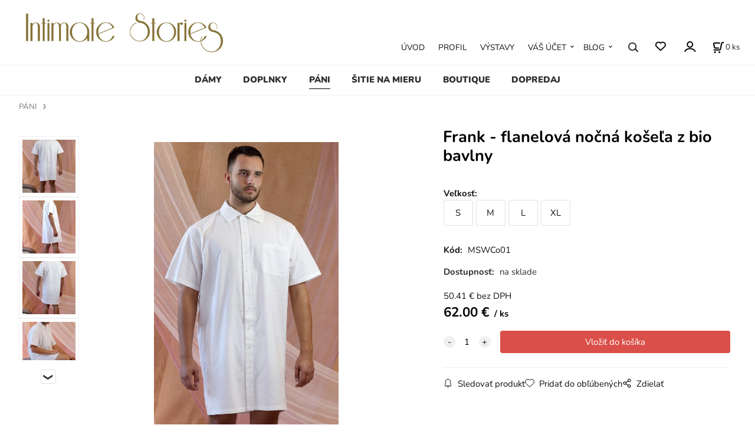

--- FILE ---
content_type: text/html; charset=UTF-8
request_url: https://intimatestories.sk/frank-flanelova-nocna-kosela-z-bio-bavlny/p665974?
body_size: 8835
content:
<!DOCTYPE html>
<html lang="sk">
<head>
  <meta charset="utf-8">
  <title>Frank - flanelová nočná košeľa z bio bavlny | intimatestories.sk</title>
  <meta content="width=device-width,initial-scale=1.0" name="viewport">
  <link rel="preload" href="/template/eshop/scripts_clean1/main.min.css?t=2" as="style">
  <link rel="preconnect" href="https://fonts.googleapis.com">
  <link rel="preconnect" href="https://fonts.gstatic.com" crossorigin>
  <link rel="stylesheet" href="/eshop/scripts/ce_cms.min.css?t=4">
  <link rel="stylesheet" href="/eshop/scripts/ce/controls.min.css?t=3">
  <link rel="stylesheet" href="/template/eshop/scripts_clean1/main.min.css?t=3">
  <link rel="stylesheet" href="/template/eshop/scripts_clean1/clickeshopmenu/menu.min.css?t=1" >
   <style> .tag_color19{ background-color:#0da088; color:#ffffff; } .tag_color17{ background-color:#1bbb2e; color:#ffffff; } .tag_color7{ background-color:#e70d82; color:#ffffff; } .tag_color28{ background-color:#f25602; color:#ffffff; } .tag_color22{ background-color:#0873b5; color:#ffffff; } .tag_color15{ background-color:#439d5a; color:#fcfcfc; } .tag_color20{ background-color:#0da088; color:#ffffff; } .tag_color30{ background-color:#0da088; color:#ffffff; } .tag_color5{ background-color:#439d5a; color:#ffffff; } .tag_color13{ background-color:#db7bae; color:#0d0d0d; } .tag_color2{ background-color:#e70d82; color:#ffffff; } .tag_color3{ background-color:#c49d07; color:#ffffff; } .tag_color11{ background-color:#67379d; color:#ffffff; } .tag_color9{ background-color:#67379d; color:#ffffff; } .tag_color26{ background-color:#0873b5; color:#ffffff; } .tag_color24{ background-color:#0873b5; color:#ffffff; } .tag_color1{ background-color:#e70d82; color:#ffffff; }</style>
<meta name="description" content="Košeľa z bio bavlny - klasický límec, predné zapínanie na gombíky, krátky rukáv, predné vrecko.  ,  Materiály:  100% organická bavlna - flanel.,  Inštrukcie na údržbu: Doporučujeme pranie na 30°C.,  Farba: biela.," >
<meta name="keywords" content="PÁNI | Frank - flanelová nočná košeľa z bio bavlny" >
<meta property="og:type" content="product" >
<meta property="og:title" content="Frank - flanelová nočná košeľa z bio bavlny | PÁNI">
<link rel="canonical" href="https://intimatestories.sk/frank-flanelova-nocna-kosela-z-bio-bavlny/p665974">
<meta name="robots" content="index,follow">
<meta property="og:description" content="Košeľa z bio bavlny - klasický límec, predné zapínanie na gombíky, krátky rukáv, predné vrecko.  ,  Materiály:  100% organická bavlna - flanel.,  Inštrukcie na údržbu: Doporučujeme pranie na 30°C.,  Farba: biela.,">
<meta property="og:image" content="https://intimatestories.sk/images_upd/products/4/bf47p8jw609n.jpg">
<script>window.dataLayer = window.dataLayer || []; window.dataLayer.push({"event": "view_item","ecommerce": { "items": [{ "item_id":"MSWCo01", "item_name":"Frank - flanelová nočná košeľa z bio bavlny", "id":665974,"price":62.00,"currency":"EUR","category":"PÁNI"}]} });</script>
<script type="application/ld+json"> {"@context": "https://schema.org/","@type": "Product","name": "Frank - flanelová nočná košeľa z bio bavlny","productID": "665974","image": "https://intimatestories.sk/images_upd/products/4/bf47p8jw609n.jpg","sku": "MSWCo01","description": "Košeľa z bio bavlny - klasický límec, predné zapínanie na gombíky, krátky rukáv, predné vrecko.  ,  Materiály:  100% organická bavlna - flanel.,  Inštrukcie na údržbu: Doporučujeme pranie na 30°C.,  Farba: biela.,","url": "https://intimatestories.sk/frank-flanelova-nocna-kosela-z-bio-bavlny/p665974","category": "PÁNI", "offers": {"@type": "Offer","url": "https://intimatestories.sk/frank-flanelova-nocna-kosela-z-bio-bavlny/p665974","priceCurrency": "EUR","price": "62.00"}} </script>
<!-- Google tag (gtag.js) -->
<script async src="https://www.googletagmanager.com/gtag/js?id=G-1K76FE052M"></script>
<script>
  window.dataLayer = window.dataLayer || [];
  function gtag(){dataLayer.push(arguments);}
  gtag('js', new Date());

  gtag('config', 'G-1K76FE052M');
</script></head>
<body class="bodyClass page-panel-hide" id="page_product_detail_out" >
<div class="wrapper">
<header class="header">
  <div id="pageHeaderContent" class="editContent"><p><a href="/"><img style="margin-left: 2.5%; max-width: 40%;" src="/storage/template1/logo1.jpg" width="357" height="80"></a></p></div>
</header>
<nav class="mainPanel">
  <span id="responsive_menu_main_trg" class="responsive_menu_main_trg"></span>
  <nav id="eshopCategory" class="eshopCategory ce_category"><ul id="l1" class="sitemap"><li id="l1018"><a href="/damy/c1018">DÁMY</a><ul><li id="l11"><a href="/damy/kolekcia-jesen/zima/c11">KOLEKCIA JESEŇ/ZIMA</a></li><li id="l12"><a href="/damy/cierna-kolekcia/c12">ČIERNA KOLEKCIA</a></li><li id="l7"><a href="/damy/spolocenska-kolekcia/c7">SPOLOČENSKÁ KOLEKCIA</a><ul><li id="l21"><a href="/damy/spolocenska-kolekcia/alice-saty/c21">Alice šaty</a></li><li id="l22"><a href="/damy/spolocenska-kolekcia/alice-cipkovy-kabatik/c22">Alice čipkový kabátik</a></li><li id="l29"><a href="/damy/spolocenska-kolekcia/allison/c29">Allison</a></li><li id="l56"><a href="/damy/spolocenska-kolekcia/amanda/c56">Amanda</a></li><li id="l63"><a href="/damy/spolocenska-kolekcia/astrid/c63">Astrid</a></li><li id="l54"><a href="/damy/spolocenska-kolekcia/brigitte/c54">Brigitte</a></li><li id="l60"><a href="/damy/spolocenska-kolekcia/brigitte-bezove/c60">Brigitte béžové</a></li><li id="l65"><a href="/damy/spolocenska-kolekcia/cassandra/c65">Cassandra</a></li><li id="l66"><a href="/damy/spolocenska-kolekcia/chelsea/c66">Chelsea</a></li><li id="l67"><a href="/damy/spolocenska-kolekcia/chloe/c67">Chloe</a></li><li id="l30"><a href="/damy/spolocenska-kolekcia/faith/c30">Faith</a></li><li id="l27"><a href="/damy/spolocenska-kolekcia/felicity/c27">Felicity</a></li><li id="l24"><a href="/damy/spolocenska-kolekcia/delilah/c24">Delilah</a></li><li id="l64"><a href="/damy/spolocenska-kolekcia/gemma/c64">Gemma</a></li><li id="l69"><a href="/damy/spolocenska-kolekcia/gloria/c69">Gloria</a></li><li id="l70"><a href="/damy/spolocenska-kolekcia/grace/c70">Grace</a></li><li id="l57"><a href="/damy/spolocenska-kolekcia/harper/c57">Harper</a></li><li id="l68"><a href="/damy/spolocenska-kolekcia/jade/c68">Jade</a></li><li id="l53"><a href="/damy/spolocenska-kolekcia/linda/c53">Linda</a></li><li id="l20"><a href="/damy/spolocenska-kolekcia/matilde/c20">Matilde</a></li><li id="l55"><a href="/damy/spolocenska-kolekcia/miranda-v-petrolejovej-farbe/c55">Miranda v petrolejovej farbe</a></li><li id="l61"><a href="/damy/spolocenska-kolekcia/miranda-vo-vinovej-farbe/c61">Miranda vo vínovej farbe</a></li><li id="l26"><a href="/damy/spolocenska-kolekcia/olivia/c26">Olivia</a></li><li id="l62"><a href="/damy/spolocenska-kolekcia/rachel/c62">Rachel</a></li><li id="l32"><a href="/damy/spolocenska-kolekcia/tiffany-v-modrej-farbe/c32">Tiffany v modrej farbe</a></li><li id="l28"><a href="/damy/spolocenska-kolekcia/zoe/c28">Zoe</a></li><li id="l19"><a href="/damy/spolocenska-kolekcia/wendy-v-zelenej-farbe/c19">Wendy v zelenej farbe</a></li></ul></li><li id="l34"><a href="/damy/svadobna-kolekcia/c34">SVADOBNÁ KOLEKCIA</a><ul><li id="l35"><a href="/damy/svadobna-kolekcia/michelle/c35">Michelle</a></li><li id="l36"><a href="/damy/svadobna-kolekcia/hodvabna-pelerina/c36">Hodvábna pelerína</a></li><li id="l37"><a href="/damy/svadobna-kolekcia/gillian/c37">Gillian</a></li><li id="l38"><a href="/damy/svadobna-kolekcia/heather/c38">Heather</a></li><li id="l39"><a href="/damy/svadobna-kolekcia/heather-pelerina/c39">Heather pelerína</a></li><li id="l40"><a href="/damy/svadobna-kolekcia/pavucinkova-pelerina/c40">Pavučinková pelerína</a></li><li id="l41"><a href="/damy/svadobna-kolekcia/miranda/c41">Miranda</a></li><li id="l42"><a href="/damy/svadobna-kolekcia/joslin/c42">Joslin</a></li><li id="l44"><a href="/damy/svadobna-kolekcia/olivia/c44">Olivia</a></li><li id="l43"><a href="/damy/svadobna-kolekcia/louise/c43">Louise</a></li><li id="l45"><a href="/damy/svadobna-kolekcia/tylova-pelerina/c45">Tylová pelerína</a></li><li id="l46"><a href="/damy/svadobna-kolekcia/vivienne/c46">Vivienne</a></li><li id="l47"><a href="/damy/svadobna-kolekcia/florence/c47">Florence</a></li><li id="l48"><a href="/damy/svadobna-kolekcia/valentina/c48">Valentina</a></li><li id="l49"><a href="/damy/svadobna-kolekcia/barbara/c49">Barbara</a></li><li id="l50"><a href="/damy/svadobna-kolekcia/ellis/c50">Ellis</a></li><li id="l51"><a href="/damy/svadobna-kolekcia/alessia/c51">Alessia</a></li><li id="l52"><a href="/damy/svadobna-kolekcia/emma/c52">Emma</a></li></ul></li><li id="l8"><a href="/damy/pyzama-a-nocne-kosele/c8">PYŽAMÁ A NOČNÉ KOŠELE</a></li><li id="l1030"><a href="/damy/kolekcia-jar/leto/c1030">KOLEKCIA JAR/LETO</a></li><li id="l1051"><a href="/damy/galeria/c1051">GALÉRIA</a></li></ul></li><li id="l3"><a href="/doplnky/c3">DOPLNKY</a><ul><li id="l9"><a href="/doplnky/hodvabne-gumicky/c9">HODVÁBNE GUMIČKY</a></li><li id="l2"><a href="/doplnky/filcove-klobuky-a-doplnky/c2">FILCOVÉ KLOBÚKY A DOPLNKY</a></li><li id="l18"><a href="/doplnky/lanove-doplnky/c18">ĽANOVÉ DOPLNKY</a></li><li id="l10"><a href="/doplnky/fascinatory-a-ozdoby-do-vlasov/c10">FASCINÁTORY A OZDOBY DO VLASOV</a></li><li id="l25"><a href="/doplnky/svadobne-doplnky/c25">SVADOBNÉ DOPLNKY</a></li><li id="l15"><a href="/doplnky/zdobene-celenky/c15">ZDOBENÉ ČELENKY</a></li><li id="l14"><a href="/doplnky/hodvabne-a-bavlnene-celenky/c14">HODVÁBNE A BAVLNENÉ ČELENKY</a></li><li id="l16"><a href="/doplnky/retro-celenky/c16">RETRO ČELENKY</a></li><li id="l13"><a href="/doplnky/slamene-klobuky/c13">SLAMENÉ KLOBÚKY</a></li><li id="l4"><a href="/doplnky/letne-latkove-klobuky/c4">LETNÉ LÁTKOVÉ KLOBÚKY</a></li></ul></li><li id="l1019"><a href="/pani/c1019">PÁNI</a></li><li id="l1041"><a href="/sitie-na-mieru/c1041">ŠITIE NA MIERU</a></li><li id="l5"><a href="/boutique/c5">BOUTIQUE</a></li><li id="l58"><a href="/dopredaj/c58">DOPREDAJ</a><ul><li id="l72"><a href="/dopredaj/saty-s-dlhym-rukavom/c72">ŠATY S DLHÝM RUKÁVOM</a></li><li id="l71"><a href="/dopredaj/saty-s-kratkym-rukavom/c71">ŠATY S KRÁTKYM RUKÁVOM</a></li><li id="l73"><a href="/dopredaj/oblecenie-na-spanie/c73">OBLEČENIE NA SPANIE</a></li></ul></li><li id="l1031" class="hidenItem" style="display:none;"><a href="/info/c1031">INFO</a><ul><li id="l1009"><a href="/info/velkostna-tabulka/c1009">VEĽKOSTNÁ TABUĽKA</a></li><li id="l1010"><a href="/info/podmienky/c1010">PODMIENKY</a></li><li id="l1026"><a href="/info/gdpr/c1026">GDPR</a></li><li id="l1032"><a href="/info/doprava-a-platba/c1032">DOPRAVA A PLATBA</a></li><li id="l1033"><a href="/info/vymena-a-vratenie-tovaru/c1033">VYMENA A VRATENIE TOVARU</a></li><li id="l1034"><a href="/info/zrusenie-objednavky/c1034">ZRUSENIE OBJEDNAVKY</a></li><li id="l1035"><a href="/info/vlasta-collu/c1035">Vlasta Collu</a></li><li id="l17"><a href="/info/blog-new/c17">Blog New</a></li><li id="l6" class="hidenItem" style="display:none;"><a href="/info/objednavka-terminu/c6">Objednávka termínu</a></li></ul></li></ul></nav>
  <div class="headerComponents">
    <nav id="ce_menu" class="ce_menu menuClass mainMenuStyle"><ul id="m1"><li id="m0"><a href="/">ÚVOD</a></li><li id="m231"><a href="/profil/m231">PROFIL</a></li><li id="m237"><a href="/vystavy/m237">VÝSTAVY</a></li><li id="m210"><a href="/eshop/login.php">VÁŠ ÚČET</a><ul><li id="m149"><a href="/eshop/user.php">ZMENA OSOBNÝCH ÚDAJOV</a></li><li id="m150"><a href="/eshop/order_history.php">PREHĽAD OBJEDNÁVOK</a></li></ul></li><li id="m222"><a href="/blog/m222">BLOG</a><ul><li id="m31" class="hidenItem" style="display:none;"><a href="/blog/little-black-dress/m31">Little Black Dress</a></li><li id="m27"><a href="/blog/rozdiel-medzi-retro-a-vintage/m27">Rozdiel medzi “Retro“ a “Vintage”</a></li><li id="m29"><a href="/blog/intimate-stories-a-bez-odpadu/m29">Intimate Stories a “BEZ ODPADU”</a></li><li id="m10" class="hidenItem" style="display:none;"><a href="/blog/dress-code-kodex-obliekania/m10">Dress Code - Kódex obliekania</a></li><li id="m12" class="hidenItem" style="display:none;"><a href="/blog/dress-code-neformalne-oblecenie/m12">Dress Code - Neformálne oblečenie</a></li><li id="m18" class="hidenItem" style="display:none;"><a href="/blog/dress-code-business-oblecenie/m18">Dress Code - Business oblečenie</a></li><li id="m28" class="hidenItem" style="display:none;"><a href="/blog/dress-code-polo-formalne-oblecenie/m28">Dress Code - Polo-formálne oblečenie</a></li><li id="m30" class="hidenItem" style="display:none;"><a href="/blog/dress-code-formalne-oblecenie/m30">Dress Code - Formálne oblečenie</a></li><li id="m19"><a href="/blog/letne-klobuky-zakladne-typy/m19">Letné klobúky - základné typy</a></li><li id="m8"><a href="/blog/zimne-klobuky-zakladne-typy/m8">Zimné klobúky - základné typy</a></li><li id="m20"><a href="/blog/ako-si-vybrat-spravny-klobuk/m20">Ako si vybrať správny klobúk</a></li><li id="m26"><a href="/blog/z-coho-sa-vyrabaju-letne-klobuky/m26">Z čoho sa vyrábajú letné klobúky</a></li><li id="m17"><a href="/blog/celenky/m17">Čelenky</a></li><li id="m9"><a href="/blog/starostlivost-o-doplnky/m9">Starostlivosť o doplnky</a></li><li id="m24"><a href="/blog/textilie-zakladna-prirucka/m24">Textílie - základná príručka</a></li><li id="m15"><a href="/blog/textilie-prirodne/m15">Textílie prírodné</a></li><li id="m5"><a href="/blog/bavlna/m5">Bavlna</a></li><li id="m11"><a href="/blog/lan/m11">Ľan</a></li><li id="m7"><a href="/blog/hodvab/m7">Hodváb</a></li><li id="m6"><a href="/blog/textilie-polosynteticke-a-synteticke/m6">Textílie polosyntetické a syntetické</a></li><li id="m22"><a href="/blog/viskoza/m22">Viskóza</a></li><li id="m21"><a href="/blog/co-hovoria-etikety-na-odevoch/m21">Čo hovoria etikety na odevoch</a></li><li id="m23"><a href="/blog/starostlivost-o-odevy/m23">Starostlivosť o odevy</a></li><li id="m16"><a href="/blog/historia-oblecenia-na-spanie/m16">História oblečenia na spanie</a></li><li id="m235"><a href="/blog/izbove-rastliny-nielen-do-spalne/m235">Izbové rastliny nielen do spálne</a></li><li id="m14"><a href="/blog/svadobne-vyrocia/m14">Svadobné výročia</a></li><li id="m13"><a href="/blog/drahokamy/m13">Drahokamy</a></li><li id="m3"><a href="/blog/povedzte-to-kvetmi/m3">Povedzte to kvetmi</a></li><li id="m2"><a href="/blog/farby-a-ich-vyznam/m2">Farby a ich význam</a></li></ul></li></ul></nav>
    <span id="search_trg" class="search_trg"></span>
    <div id="productSearchOut" class="productSearchOut">
      <div class="productSearch">
        <form action="/search/" method="get">
          <button class="btn_search-list-category" type="button" id="btn_search-list-category" aria-label="Vyhľadať"></button>
          <input id="txtb_searchProduct" name="txtb_searchProduct" type="search" class="txtbSearchProduct" value="" placeholder="Sem napíšte, čo hľadáte" required="required" maxlength="200" minlength="3" onkeyup="ce_product_view.fulltextSearch(this)" autocomplete="off" aria-label="Sem napíšte, čo hľadáte">
          <button class="txtbSearchButton" type="submit" title="Vyhľadať" ></button>
          <input type="hidden" name="category-list">
        </form>
      </div>
    </div>
    <span id="wishlist-link" class="wishlist-link" onclick="formExtend.pageRedirect('/eshop/user-profile/wishlist/')" title="Obľúbené položky"></span>
    <div class="divLogin" id="loginUser">
      <a class="loginLink" href="/login/" title="Prihlásenie"> </a>
    </div>
    <div class="shoppingCart" id="shoppingCart">
      <a class="shoppingCartIn" href="/cart/" data-title="zobraziť nákupný košík" aria-label="Košík" rel="nofollow"><div class="shoppingCartImg"></div>
        <div><span id="order_products_quantity">0</span> <span>ks</span></div></a>
    </div>
      </div>
</nav>
<div class="pageContent panel-hide" >
  <aside id="page_panel" class="pagePanel panel-filter pagePanelHide">
    <div class="categoryPanel ce_category" id="categoryPanel"></div>
    <div id="panel-filter-list"></div>
    <div id="pageInformationPanel" class="pageInformationPanel editContent"></div>
  </aside>
  <main class="main" id="pan_main"><div>
  <div class="divProductCategoryPath"><a href="/pani/c1019">PÁNI</a></div>  <div id="page_product_detail" data-price="Y" class="workspace-product-detail">
    <div class="productDetailTop"><h1 class="productDetailTitle editContentTextareaPopup" data-adm='{"b":"title","l":90,"m":1}' id="product_title">Frank - flanelová nočná košeľa z bio bavlny</h1></div>
    <div class="productDetailCenter">
      <div class="divProductDetailImgPanel" id="divProductDetailImgPanel">
        <div class="divProductDetailImg"><div id="gallery"><div id="block_productMainImage"><a id="productMainImage" href="/images_upd/products/4/bf47p8jw609n.jpg" title="Frank - flanelová nočná košeľa z bio bavlny" data-lightbox="product_images"><img src="/images_upd/products/4/bf47p8jw609n.jpg" alt="Frank - flanelová nočná košeľa z bio bavlny" id="product_img_main" oncontextmenu="return false;"></a></div>
<div class="product_gallery_images-out">
<div class="imageGallery" id="product_gallery_images"><a href="/images_upd/products/4/6je29nv8xltc.jpg" data-lightbox="product_images" title="Frank - flanelová nočná košeľa z bio bavlny" id="a_product_img_3975"><img src="/images_upd/products/thumbs/4/6je29nv8xltc.jpg" alt="Frank - flanelová nočná košeľa z bio bavlny 1" loading="lazy"></a><a href="/images_upd/products/4/mpahs0w4uj3y.jpg" data-lightbox="product_images" title="Frank - flanelová nočná košeľa z bio bavlny" id="a_product_img_3976"><img src="/images_upd/products/thumbs/4/mpahs0w4uj3y.jpg" alt="Frank - flanelová nočná košeľa z bio bavlny 2" loading="lazy"></a><a href="/images_upd/products/4/phu9bl84rj2o.jpg" data-lightbox="product_images" title="Frank - flanelová nočná košeľa z bio bavlny" id="a_product_img_3977"><img src="/images_upd/products/thumbs/4/phu9bl84rj2o.jpg" alt="Frank - flanelová nočná košeľa z bio bavlny 3" loading="lazy"></a><a href="/images_upd/products/4/j1iamkzq3slt.jpg" data-lightbox="product_images" title="Frank - flanelová nočná košeľa z bio bavlny" id="a_product_img_3978"><img src="/images_upd/products/thumbs/4/j1iamkzq3slt.jpg" alt="Frank - flanelová nočná košeľa z bio bavlny 4" loading="lazy"></a></div></div>
</div></div>
      </div>
      <div id="divProductDetailInformation">
      <form id="frm_main" action="/eshop/operations/product_detail_al/" method="post">
        <div class="divProductDetailInformation">
                    <div id="productDetailContent_0" class="productDetailDescriptionShort editContent form-row"></div>
                      <div class="divProductDetailAttributes" id="divProductDetailAttributes"><div class="divProductParameter block_buttons" id="product_param_37509" data-type="B" ><span class="divProductParameterTxt editContentProductParameter"><span>Veľkosť</span>: </span><div class="divProductParameterValue"><div class="param_button" ><a href= "#" rel="nofollow" title="S" data-param='{"param_id":"37509","attr_id":"3073","price":"0","availability":"","in_stock_count":"0"}'>S</a><a href= "#" rel="nofollow" title="M" data-param='{"param_id":"37509","attr_id":"481","price":"0.000","availability":"","in_stock_count":"0"}'>M</a><a href= "#" rel="nofollow" title="L" data-param='{"param_id":"37509","attr_id":"482","price":"0.000","availability":"vypredané","in_stock_count":"0"}'>L</a><a href= "#" rel="nofollow" title="XL" data-param='{"param_id":"37509","attr_id":"483","price":"0.000","availability":"vypredané","in_stock_count":"0"}'>XL</a></div></div></div></div>
                    <div class="divProductDetailParameters">
            <div class="grid2 mob-grid1 form-row">                <div id="block_product_product_code">
                <span class="attr-title">Kód:</span>
                <span><span class="editContentTextPopup" data-adm='{"b":"product_code","l":30}' id="product-detail-code">MSWCo01</span></span>
              </div>
              </div>
          </div>
                      <div id="block_product_stock" class="form-row">
              <span class="attr-title">Dostupnosť: </span>
              <span id="block_product_stock-data">
                <span id="product_state" class="state_back_color1">na sklade</span>                                <input type="hidden" id="hid_default_product_state" value="na sklade" >
              </span>
            </div>
                                <div class="block_product-cart-add">
            <div class="form-row l grid2 block_product_price-extended">
                                                                <div id="block_product_price">
                    <span>
                      <span id="span_productPrice" class="editContentNumberPopup" data-adm='{"b":"price","m":1,"f":"ProductPriceRecalculation(\"price\")"}' >50.41</span>  €                    </span>
                    <span>bez DPH</span>
                  </div>
                                                            </div>
                          <div class="divProductDetailPrice form-row zero">
                <div id="block_product_price_vat">
                  <span class="productDetailPriceVatValue">
                   <span id="span_productPriceVAT" class="editContentNumberPopup" data-adm='{"b":"price_vat","m":1,"f":"ProductPriceRecalculation(\"price_vat\")"}' >62.00</span> €</span>
                  <span id="productItemMetric">ks</span>
                                    <div>
                                                          </div>
                </div>
                <input type="hidden" id="hid_product_price_params" value='{"list_price_vat":62,"product_rabat_calculate":0,"product_discount":0,"product_vat":23,"product_main_price_ignore":"N","prefer_price_excl_vat":"N"}' >
              </div>
                        <div id="product-detail-cart-button" class="divCartButton">
                            <span class="numberArrows"><input class="cartQuantity" name="txtb_cartQuantity" id="txtb_cartQuantity" type="number" step="any" min="1"  max="1000000"  value="1" aria-label="quantity"></span>
              <input class="cartButton button" name="btn_productAdd" id="btn_productAdd" type="submit" value="Vložiť do košíka">
                          </div>
          </div>
          <div class="card-components">
            <span id="card-watchdog" class="card-watchdog">Sledovať produkt</span>
            <span id="card-wishlist" class="card-wishlist ">Pridať do obľúbených</span>
            <span id="card-share-link" class="card-share-link">Zdielať</span>
          </div>
        </div>
        <input type="hidden" name="hid_productId" id="hid_productId" value="665974">
        <input type="hidden" id="hid_product_state_txt" value="">
        <input type="hidden" id="hid_product_stock_disable_sell" value="N">
        <input type="hidden" id="hid_currency_symbol" value="€">
        <input type="hidden" id="hid_currency_rate" value="1.00000">
        <input type="hidden" id="hid_currency_precision" value="2">
              </form>
    </div>
    <br style="clear:both;">
    </div>
    <div id="inf_panel_product" class="inf_panel_product editContent"></div>
    <div class="divProductDetailLongText" id="divProductDetailLongText">
      <div class="tabber" id="tabber_productDetail"><div class="tabberNav">
  <a href="#tab_productDescription">Popis</a>
      <a href="#tab_productQuestion" data-fixed="1">Potrebujete poradiť?</a>
  </div>
<div class="tabbertab" id="tab_productDescription"><div id="productDetailEditContent0" class="productTabberContent editContent"><p><span style="color: #333333;">Košeľa z bio bavlny - klasický límec, predné zapínanie na gombíky, krátky rukáv, predné vrecko.&nbsp;&nbsp;</span></p>
<p><span style="color: #333333;"><strong>Materiály:&nbsp; </strong>100% organická bavlna - flanel.</span></p>
<p><span style="color: #333333;"><strong>Inštrukcie na údržbu:</strong> Doporučujeme pranie na 30°C.</span></p>
<p><span style="color: #333333;"><strong>Farba:</strong>&nbsp;biela.</span></p>
<p><span style="color: #333333;">&nbsp;</span></p></div></div>  <div class="tabbertab" id="tab_productQuestion"></div>
  <div class="tabbertab" title="K produktu odporúčame" id="tab_productAssociated">
    <h2>Odporúčame zakúpiť spolu s tovarom</h2>
    <div id="productAccessoriesList"></div>
  </div>

</div>
    </div>
        <div class="productAssociated">
      <div class="pageTitle"> Mohlo by vás zaujímať </div><div class="productAssociatedView"><a href="/axel-zelena-hodvabna-nocna-kosela/p665998" class="accessoriesProduct product " data-id="665998" ><span class="img"><img src="/images_upd/products/thumbs/8/0rgs3c825tmf.jpg" alt="Axel - zelená hodvábna nočná košeľa" loading="lazy"></span><span class="linkTxt"></span><span class="price"><span>125.00 €</span> <span class="list-price"></span></span><span class="subtitle">Axel - zelená hodvábna nočná košeľa</span></a>
<a href="/oscar-lanova-nocna-kosela/p71" class="accessoriesProduct product " data-id="71" ><span class="img"><img src="/images_upd/products/thumbs/1/7hoes63xcqi1.jpg" alt="Oscar - ľanová nočná košeľa" loading="lazy"></span><span class="linkTxt"></span><span class="price"><span>93.00 €</span> <span class="list-price"></span></span><span class="subtitle">Oscar - ľanová nočná košeľa</span></a>
<a href="/leo-lanova-kosela-a-sortky/p99" class="accessoriesProduct product " data-id="99" ><span class="img"><img src="/images_upd/products/thumbs/9/6r3xbae7yo98.jpg" alt="Leo - ľanová košeľa a šortky" loading="lazy"></span><span class="linkTxt"></span><span class="price"><span>103.00 €</span> <span class="list-price"></span></span><span class="subtitle">Leo - ľanová košeľa a šortky</span></a>
<a href="/oscar-lanova-kosela-a-nohavice/p113" class="accessoriesProduct product " data-id="113" ><span class="img"><img src="/images_upd/products/thumbs/3/pzfje30u9m8r.jpg" alt="Oscar - ľanová košeľa a nohavice" loading="lazy"></span><span class="linkTxt"></span><span class="price"><span>135.00 €</span> <span class="list-price"></span></span><span class="subtitle">Oscar - ľanová košeľa a nohavice</span></a>
<a href="/hodvabna-ciapka-na-spanie-zelena/p68" class="accessoriesProduct product " data-id="68" ><span class="img"><img src="/images_upd/products/thumbs/8/h5r9nsum7l6i.jpg" alt="Hodvábna čiapka na spanie zelená" loading="lazy"></span><span class="linkTxt"></span><span class="price"><span>36.00 €</span> <span class="list-price"></span></span><span class="subtitle">Hodvábna čiapka na spanie zelená</span></a>
<a href="/max-modra-hodvabna-kosela-a-nohavice/p666188" class="accessoriesProduct product " data-id="666188" ><span class="img"><img src="/images_upd/products/thumbs/8/o1ykr6hs2qze.jpg" alt="Max - modrá hodvábna košeľa a nohavice" loading="lazy"></span><span class="linkTxt"></span><span class="price"><span>199.00 €</span> <span class="list-price"></span></span><span class="subtitle">Max - modrá hodvábna košeľa a nohavice</span></a>
<a href="/max-modra-hodvabna-kosela-a-sortky/p39" class="accessoriesProduct product " data-id="39" ><span class="img"><img src="/images_upd/products/thumbs/9/ierspywkm812.jpg" alt="Max - modrá hodvábna košeľa a šortky" loading="lazy"></span><span class="linkTxt"></span><span class="price"><span>179.00 €</span> <span class="list-price"></span></span><span class="subtitle">Max - modrá hodvábna košeľa a šortky</span></a>
<a href="/oscar-lanova-kosela-a-sortky/p108" class="accessoriesProduct product " data-id="108" ><span class="img"><img src="/images_upd/products/thumbs/8/izct6wnusgjb.jpg" alt="Oscar - ľanová košeľa a šortky" loading="lazy"></span><span class="linkTxt"></span><span class="price"><span>113.00 €</span> <span class="list-price"></span></span><span class="subtitle">Oscar - ľanová košeľa a šortky</span></a>
<a href="/leo-lanova-kosela-a-nohavice/p114" class="accessoriesProduct product " data-id="114" ><span class="img"><img src="/images_upd/products/thumbs/4/157p34onu6vw.jpg" alt="Leo - ľanová košeľa a nohavice" loading="lazy"></span><span class="linkTxt"></span><span class="price"><span>123.00 €</span> <span class="list-price"></span></span><span class="subtitle">Leo - ľanová košeľa a nohavice</span></a>
<a href="/lanove-nohavice/p162" class="accessoriesProduct product " data-id="162" ><span class="img"><img src="/images_upd/products/thumbs/2/v8c250tzyejx.jpg" alt="Ľanové nohavice" loading="lazy"></span><span class="linkTxt"></span><span class="price"><span>52.00 €</span> <span class="list-price"></span></span><span class="subtitle">Ľanové nohavice</span></a>
</div>    </div>
        <input type="hidden" name="hid_categoryId" id="hid_categoryId" value="1019">
  </div>
</div>
</main>
</div>
<footer id="footer" class="pageFooter">
  <div id="pageFooterContent" class="pageFooterContent editContent"><div class="page-width" style="padding: 20px; background-color: #fbfbfb;">
<div>
<div class="page-width" style="max-width: 959px;">
<div>
<p><span style="color: #857338; font-family: arial, helvetica, sans-serif; font-size: 16px;"><strong>Newsletter</strong></span><br><span style="font-family: arial, helvetica, sans-serif;"><span style="color: #f20a6b;">Prihláste sa na odber newslettera a budú vám pravidelne zasielané novinky a špeciálne ponuky priamo na váš e-mail. <br></span>(Vložením e-mailu súhlasíte so <em><a title="Ochrana osobných údajov" href="/info/gdpr/c1026" target="_blank" rel="noopener">spracovaním osobných údajov.)</a></em></span></p>
<p><input id="emailInfoValue" class="emailInfoTextBox textBox" maxlength="200" type="email" value=""><a id="emailInfoLogin" href="/eshop/newsletter/">Prihlásiť &gt;</a></p>
<p>&nbsp;</p>
<p>&nbsp;</p>
</div>
<script>window.addEventListener("load",function(){ce_newsletter.initWorkspace();});</script>
</div>
<div class="column_block" style="max-width: 1200px; margin-left: auto; margin-right: auto;">
<div style="width: 24%; margin-right: 2%; padding: 5px;">
<div>
<h2 style="text-align: left;"><span style="font-family: arial, helvetica, sans-serif; font-size: 15px;"><strong><span style="color: #857338;">Kontakt</span></strong></span></h2>
<p style="text-align: left;"><span style="color: #333333; font-family: arial, helvetica, sans-serif; font-size: 15px;">Tel: +421 908 894 254<br>Tel: +421 907 921 454<br><br><strong>Po-Pia 10:00 - 17:00</strong><br></span></p>
<p style="text-align: left;"><span style="color: #333333; font-family: arial, helvetica, sans-serif; font-size: 15px;"><a style="color: #333333;" href="mailto:info@intimatestories.eu">info@intimatestories.eu</a></span></p>
<h2 style="text-align: center;">&nbsp;</h2>
</div>
</div>
<div style="width: 24%; margin-right: 2%; padding: 5px;">
<h2 style="text-align: left;"><span style="font-family: arial, helvetica, sans-serif; font-size: 15px;"><strong><span style="color: #857338;">Všetko o nákupe</span></strong></span></h2>
<p><span style="font-family: arial, helvetica, sans-serif; font-size: 15px;"><a href="/info/vymena-a-vratenie-tovaru/c1033"><span style="color: #333333;">Reklamačný poriadok</span></a></span><br><span style="font-family: arial, helvetica, sans-serif; font-size: 15px;"><a href="/info/doprava-a-platba/c1032"><span style="color: #333333;">Doprava a platba</span></a></span><br><span style="font-family: arial, helvetica, sans-serif; font-size: 15px;"><a href="/info/zrusenie-objednavky/c1034"><span style="color: #333333;">Zrušenie objednávky</span></a></span><br><span style="font-family: arial, helvetica, sans-serif; font-size: 15px;"><a href="/info/podmienky/c1010"><span style="color: #333333;">Obchodné podmienky</span></a></span><br><span style="font-family: arial, helvetica, sans-serif; font-size: 15px;"><a href="/info/gdpr/c1026"><span style="color: #333333;"><span style="font-family: arial, helvetica, sans-serif;">Ochrana osobných údajov</span></span></a></span></p>
</div>
<div style="width: 24%; margin-right: 2%; padding: 5px;">
<div>
<h2 style="text-align: left;"><span style="font-family: arial, helvetica, sans-serif; font-size: 15px;"><strong><span style="color: #857338;">Info pre vás</span></strong></span></h2>
<p><span style="font-size: 15px; font-family: arial, helvetica, sans-serif;"><a href="/info/velkostna-tabulka/c1009"><span style="color: #333333;">Veľkostná tabuľka</span></a></span><br><span style="font-family: arial, helvetica, sans-serif; font-size: 15px;"><a title="Starostlivosť o odevy" href="/blog/starostlivost-o-odevy/m23">Starostlivosť o odevy</a><br><a title="Starostlivosť o odevy" href="/blog/starostlivost-o-odevy/m23">Starostlivosť o doplnky</a></span><br><a title="Objednávka termínu" href="/objednavka-terminu/p63"><span style="font-family: arial, helvetica, sans-serif; font-size: 15px;">Objednávka termínu (boutique)</span></a></p>
</div>
</div>
<div style="width: 23.5%; margin-right: 2%; padding: 5px;">
<div>
<h2 style="text-align: left;"><span style="font-family: arial, helvetica, sans-serif; font-size: 15px;"><strong><span style="color: #857338;">O nás</span></strong></span></h2>
<p><span style="font-family: arial, helvetica, sans-serif; font-size: 15px;"><a href="/profil/m231"><span style="color: #333333;">Profil</span></a></span><br><span style="font-family: arial, helvetica, sans-serif; font-size: 15px;"><a href="/vystavy/m237"><span style="color: #333333;">Výstavy</span></a></span><br><span style="font-size: 15px; font-family: arial, helvetica, sans-serif;"><a title="Blog" href="/blog/m222"><span style="color: #333333;">Blog</span></a><br><a title="Galéria" href="/damy/galeria/c1051">Galéria</a><br><a title="O návrhárke" href="/info/vlasta-collu/c1035">Návrhárka a médiá</a></span></p>
</div>
</div>
</div>
<div class="page-width" style="max-width: 1200px;">
<div>
<h2 style="text-align: center;"><span style="color: #857338;"><strong><a title="facebook" href="https://www.facebook.com/intimatestorieseu/" target="_blank" rel="noopener"><img src="/storage/logofacebook.jpg" alt="facebook" width="45" height="45"></a>&nbsp;&nbsp;<a title="instagram" href="http://www.instagram.com/intimatestories.sk" target="_blank" rel="noopener"><img src="/storage/logoinstagram.jpg" alt="instagram" width="45" height="45"></a> &nbsp;</strong> &nbsp;</span>&nbsp;&nbsp;</h2>
</div>
</div>
<p>&nbsp;</p>
<p><span style="font-size: 12px;">Copyright © 2019-2026 Intimate Stories, All rights reserved</span></p>
</div>
</div></div>
  <div class="pageFooterCopyright"><a target="_blank" href="https://clickeshop.sk">Vytvorené systémom ClickEshop.sk</a></div>
</footer>
</div>
<script src="/eshop/scripts/jquery3.min.js"></script>
<link rel="stylesheet" href="/eshop/scripts/image_gallery/css/lightbox.min.css" >
<script src="/eshop/scripts/mainscript.js?t=6"></script>
<script src="/eshop/scripts/ce/controls.js?t=3" ></script>
<script src="/template/eshop/scripts_clean1/clickeshopmenu/menu.js?t=1"></script>
<script src="/eshop/scripts/image_gallery/js/lightbox.js"></script>
<script>ce_cart.post_cart();</script><script>ce_product.init(665974);  ce_parameter.init_parameters(); ce_product.accessoriesTabLoad(665974); ce_workspace.postProductAnalytics({"act":"PROD","prod_id":665974}, 665974); ce_product.initProductListAnimations( document.querySelector(".productAssociated") );</script>

<script>inicializeCurrency( "#currencyList", 11);</script><script type="text/javascript" src="/storage/scripts/pixel.js" ></script></body>
</html>


--- FILE ---
content_type: text/css
request_url: https://intimatestories.sk/eshop/scripts/ce/controls.min.css?t=3
body_size: 6486
content:
@keyframes anim-banner-slider{0%{left:99%}to{left:0}}@keyframes anim-banner-slider-ce-left{0%{left:-99%}to{left:0}}@keyframes anim-banner-slider-inactive{0%{left:0;z-index:1001}to{left:-100%;z-index:1000}}@keyframes anim-banner-slider-inactive-ce-left{0%{left:0;z-index:1001}to{left:100%;z-index:1000}}@-webkit-keyframes wait{0%{left:-7px}30%{left:52px}60%{left:22px}to{left:100px}}@-moz-keyframes wait{0%{left:-7px}30%{left:52px}60%{left:22px}to{left:100px}}@-o-keyframes wait{0%{left:-7px}30%{left:52px}60%{left:22px}to{left:100px}}@keyframes wait{0%{left:-7px}30%{left:52px}60%{left:22px}to{left:100px}}@keyframes fadein{0%{opacity:0}to{opacity:1;border-style:solid;border-width:1px;height:auto}}.dropdown,.dropdown dd,.dropdown dt{margin:0;padding:0}.dropdown .list,.dropdown dt a{border:1px solid #ddd;border-radius:3px}.dropdown dt a{background:#fff url(/eshop/scripts/ce/images/arrow_small_down.png)no-repeat 98% 45%;display:block;padding:5px;min-height:27px;overflow:hidden;width:180px;max-width:100%;box-sizing:border-box}.dropdown .list{background-color:#fff;display:none;left:0;padding:2px 15px 2px 5px;margin:0;position:absolute;z-index:10000;top:32px;min-width:350px;min-height:40px;max-height:400px;overflow:auto;list-style-type:none}.dropdown .list li,.search-list-container .list.active{display:block}.dropdown .multiSel{display:block;overflow:hidden;text-indent:4px}.dropdown .multiSel span{white-space:nowrap;overflow:hidden;text-overflow:ellipsis;max-width:130px;display:inline-block}.dropdown,.search-list-container{position:relative}.search-list-container .list{position:absolute;min-width:20rem;max-height:350px;overflow:auto;border:1px solid #e0e0e0;padding:10px;display:none;background:#fff}.search-list-container .list ul{padding:0;margin:0;list-style:none}.search-list-container .list li{margin:0;padding:6px 0}.search-list-container .list li:hover{cursor:pointer;background:#f0f0f0}.search-list-container .list li.hide{display:none}.search-list-container .list li.active{color:#0a5188;font-weight:700}.ce-nav-fixed{position:fixed;bottom:60px;right:1.5%;z-index:50000;background:url(/eshop/scripts/images/scroll.svg)no-repeat;height:30px;width:30px;background-size:cover}.ce-nav-fixed:hover{cursor:pointer}.tabber{position:relative}.tabber .tabberNav{display:flex;flex-wrap:nowrap}.tabber .tabberNav>a{margin-left:15px;padding:8px 15px;white-space:normal;border:1px solid transparent;border-bottom:none;outline:0;color:#000;border-radius:3px 3px 0 0;text-align:center;min-width:80px;position:relative;z-index:100}.tabber .tabberNav>a:hover:not(.active){text-decoration:none;border-top:1px solid #000;border-radius:0}.tabber .tabberNav>a.active{border-color:#f0f0f0;background:#fff;font-weight:700}.tabber>.tabbertab{display:none;position:relative;border-top:1px solid #f0f0f0;padding:20px}.tabber>.tabbertab:nth-child(2){display:block}.tabber>.tabbertab.active{display:block;margin-top:-1px}.numberArrows{white-space:nowrap;-moz-user-select:none;-khtml-user-select:none;-webkit-user-select:none;user-select:none;display:inline-block}.numberArrows>input[type=number],.numberArrows>input[type=number]:focus,.numberArrows>input[type=number]:hover{-moz-appearance:textfield;text-align:center;padding-left:0;padding-right:0;-moz-user-select:auto;-khtml-user-select:auto;-webkit-user-select:auto;user-select:auto;border-radius:0;border:0}.numberArrows>input[type=number]::-webkit-inner-spin-button,.numberArrows>input[type=number]::-webkit-outer-spin-button{-webkit-appearance:none;margin:0}.numberArrows:after,.numberArrows:before{display:inline-block;text-align:center;padding:2px;cursor:pointer;user-select:none;-webkit-user-select:none;background:#f0f0f0;border-radius:50%;width:1rem;line-height:1rem}.numberArrows:before{border-right:none;content:"-"}.numberArrows:after{border-left:none;content:"+"}.banner-slider,.banner-slider figure{position:relative;width:100%;overflow:hidden}.banner-slider figure{margin:0;padding:0;font-size:0;text-align:left;white-space:nowrap}.banner-slider figure>*{display:inline-block;position:absolute;z-index:900;width:100%;background:#fff}.banner-slider figure>:not(:first-child){display:none}.banner-slider img{width:100%;max-width:none!important}.banner-slider figure>.ce_s_active{z-index:1200;position:relative}.banner-slider figure>.ce_s_active-anim{z-index:1200;animation-iteration-count:1;position:relative}.banner-slider figure>.ce_s_active-anim:not(.ce-left){animation:anim-banner-slider .9s forwards ease-in-out}.banner-slider figure>.ce_s_active-anim.ce-left{animation:anim-banner-slider-ce-left .9s forwards ease-in-out}.banner-slider figure>.ce_s_active-out{z-index:1000;animation-iteration-count:1;position:absolute}.banner-slider figure>.ce_s_active-out:not(.ce-left){animation:anim-banner-slider-inactive .9s forwards ease-in-out}.banner-slider figure>.ce_s_active-out.ce-left{animation:anim-banner-slider-inactive-ce-left .9s forwards ease-in-out}.banner-slider .ce_s_arrow_left,.banner-slider .ce_s_arrow_right{display:block;width:2rem;line-height:2rem;position:absolute;z-index:1300;transition:all .25s ease;user-select:none;text-align:center;vertical-align:middle;transform:translateY(-50%);top:50%}.banner-slider .ce_s_arrow_left{left:0;border-radius:0 10% 10%0}.banner-slider .ce_s_arrow_left:after{content:"❮";font-size:1.5rem;color:#fff}.banner-slider .ce_s_arrow_right{right:0;border-radius:10%0 0 10%}.banner-slider .ce_s_arrow_right:after{content:"❯";font-size:1.5rem;color:#fff}.banner-slider .ce_s_arrow_left:hover,.banner-slider .ce_s_arrow_right:hover{cursor:pointer;background-color:#101010;opacity:.8}.banner-slider .ce_s_navigation{display:inline-block;position:absolute;left:50%;transform:translateX(-50%);bottom:1em;z-index:1500}.banner-slider .ce_s_navigation>*{cursor:pointer;height:.4rem;width:.8rem;margin:0 .35rem;background:#ddd;box-shadow:0 0 5px #fff;display:inline-block;transition:background .6s ease;opacity:.7}.banner-slider .ce_s_navigation>.ce-active,.banner-slider .ce_s_navigation>:hover{background:#707070}.banner-slider .ce-heading{position:absolute;z-index:1300;font-size:.875rem;left:10%;bottom:20%;width:50%;white-space:normal;padding:2rem;max-width:650px}.banner-slider .ce-heading .ce-txt{position:relative;z-index:1300;padding:8%}.ce-category-list{position:relative}.ce-category-list>.ctg-item{border-radius:5px;border:1px solid #eee;padding:.25rem .5rem;background:#fff;overflow:hidden}.ce-category-list>.ctg-item:hover{border:1px solid #444;cursor:pointer}.ce-category-list>.ctg-item>p{margin:0}.ce-category-list>.ctg-item a>img{margin-right:.5rem;margin-bottom:.5rem;mix-blend-mode:multiply;border-radius:4px}.ce-category-list>.ctg-item a{color:#000;font-weight:700}.ce-carousel.ce_arrow_end,.ce-carousel.ce_arrow_start{display:table;width:1.5rem;height:1.5rem;line-height:1.5rem;position:absolute;z-index:1300;transition:all .25s ease;user-select:none;text-align:center;vertical-align:middle;top:37%;background:#fff;color:#333}.ce-carousel.ce_arrow_start{left:0;border-radius:15%;border:1px solid #e0e0e0;display:none}.ce-carousel.ce_arrow_end:after,.ce-carousel.ce_arrow_start:after{content:"❮";font-size:1rem;text-align:center}.ce-carousel.ce_arrow_end.ce_vertical,.ce-carousel.ce_arrow_start.ce_vertical{top:0;left:37%;right:auto;transform:rotate(90deg)}.ce-carousel.ce_arrow_end{right:0;border-radius:15%;border:1px solid #e0e0e0}.ce-carousel.ce_arrow_end:after{content:"❯"}.ce-carousel.ce_arrow_end.ce_vertical{top:auto}.ce-carousel.ce_arrow_end:hover,.ce-carousel.ce_arrow_start:hover{cursor:pointer;background-color:#101010;opacity:.8;color:#fff}.ce-carousel.ce_arrow_start.ce-active{display:table}.ce-calendar-picker{border:1px solid #999;max-width:300px;min-height:100px;background:url(/eshop/scripts/external/daterangepicker/calendar-picker.svg)10px center no-repeat;background-size:50px 50px;border-radius:7px;display:flex;align-items:center;padding-left:70px;cursor:pointer;text-align:left;flex-wrap:wrap}.ce-calendar-picker:hover{border-color:#000}.ce-calendar-picker .date-from{margin-right:25px;padding-right:30px;position:relative}.ce-calendar-picker .date-from:after{content:"-->";position:absolute;top:50%;right:-10px}.ce-calendar-picker .title{color:#000}.ce-calendar-picker .title,.ce-calendar-picker .value{display:block;font-weight:700}.date-reserved{background:#f5e4e1!important;text-decoration:line-through;opacity:.5}.products-view-tools{clear:both}.products-view-tools .c-toolbar{margin-bottom:.5rem;padding-top:.5rem;max-width:100%}.products-view-tools .items-list{border:1px solid #f0f0f0;border-radius:3px;padding:1rem;background:#fff;margin-bottom:1.5rem;position:relative;clear:both}.products-view-tools .c-categories-link,.products-view-tools .c-toolbar .c-title .f-count{display:none}.products-view-tools .c-toolbar .c-title{display:inline-block;color:#000;margin-right:1rem;user-select:none;padding:.5rem 0;margin-left:28px}.products-view-tools .c-toolbar .c-title:after{content:": "}.products-view-tools .c-toolbar .c-title:before{content:"";width:22px;height:22px;background:url(/eshop/scripts/images/filter.svg)center center no-repeat;background-size:22px 22px;display:inline-block;position:absolute;margin-left:-28px}.categoryFilters,.products-view-tools .c-toolbar .c-filter-items{display:inline}.products-view-tools .c-toolbar .sorting-navigator{text-align:right;display:inline-block;float:right}.ce-site-cookie a,.products-view-tools .c-toolbar .sorting-navigator .s-title{color:#000}.products-view-tools .c-toolbar .sorting-navigator .s-items{padding:.5rem 1rem .5rem .5rem;outline:0;border:0;border-radius:0;width:auto;max-width:10rem;line-height:inherit;font-size:1em;text-align:left;color:inherit;text-overflow:ellipsis;background-color:transparent}.products-view-tools .c-toolbar .sorting-navigator .s-items:hover{cursor:pointer;text-decoration:underline;outline:0;border:0;color:#000}.products-view-tools .c-toolbar .sorting-navigator .s-items option{padding:.5rem}.products-view-tools .c-toolbar .price-slider{user-select:none;display:inline-block}.products-view-tools .c-toolbar .price-slider.hide{display:none}.products-view-tools .c-toolbar .price-slider .s-title{display:flex;align-items:center;padding:.5rem 0;cursor:pointer}.products-view-tools .c-toolbar .price-slider .s-title.clicked{color:#404040;font-weight:700}.products-view-tools .c-toolbar .price-slider .s-title:hover{text-decoration:underline;cursor:pointer;color:#000}.products-view-tools .c-toolbar .price-slider .s-title:after{content:"";border:solid #777;border-width:0 0 1px 1px;display:inline-block;transform:rotate(-45deg);-webkit-transform:rotate(-45deg);vertical-align:middle;width:4px;height:4px;margin-left:8px}.products-view-tools .c-toolbar .price-slider .s-title.clicked:after{border-color:#404040;border-width:0 0 2px 2px}.products-view-tools .c-toolbar .price-slider .s-title .s-title-data{margin-left:5px;display:inline-block;color:#404040;font-weight:700}.products-view-tools .c-toolbar .price-slider .s-slider{display:none}#panel-filter-list .categoryFilterValues label,.category-items-list label,.products-view-tools .price-items-list{display:block}.products-view-tools .price-items-list .s-txt{display:inline-block;white-space:nowrap;vertical-align:middle;margin-right:3rem;user-select:none}.products-view-tools .price-items-list .s-price{border:0;background:0 0;color:#404040;outline:0;user-select:none;cursor:default;font-size:.925em;vertical-align:baseline}.products-view-tools .price-items-list .s-price:hover,.products-view-tools .price-slider .s-price:focus{border:0;background:0 0}.products-view-tools .price-items-list .slider-range{display:inline-block;vertical-align:middle;width:95%;margin-right:5%;max-width:350px}#panel-filter-list .resetIcon,.c-toolbar .resetIcon{cursor:pointer;display:inline-block;margin-left:1rem;vertical-align:middle}#panel-filter-list .resetIcon:before,.c-toolbar .resetIcon:before{display:inline-block;content:"×";font-size:1.2rem;color:red;transition:all .3s ease;border:1px solid red;border-radius:10%;width:1.2rem;line-height:1.2rem;text-align:center;margin-right:5px}#panel-filter-list .resetIcon:hover:before,.c-toolbar .resetIcon:hover:before{color:#000;border-color:#000}#panel-filter-list .resetIcon:hover,.c-toolbar .resetIcon:hover{text-decoration:underline}.products-view-tools .items-list.ctg-list{display:none}.categoryFiltersTitle{position:relative}.categoryFiltersTitle h2{margin:0 0 10px;padding:0;font-size:1.2em}.categoryFilterName{user-select:none;padding:.5rem 1rem .5rem 0;margin-right:.5rem}.categoryFilterName:after{content:"";border:solid #777;border-width:0 0 1px 1px;display:inline-block;transform:rotate(-45deg);-webkit-transform:rotate(-45deg);vertical-align:middle;width:4px;height:4px;margin-left:8px;margin-top:-4px}.categoryFiltersRow.f-collapsed .categoryFilterName:after{border-width:0 1px 1px 0;margin-top:-2px}.categoryFilterName:hover{text-decoration:underline;color:#000;cursor:pointer}.categoryFilterName.clicked{background-color:transparent;border-color:#555;color:#000;font-weight:700}.categoryFilterName.clicked:after{border-width:0 0 2px 2px;border-color:#000}.categoryFilterName .f-count{display:inline-block;margin-left:4px}.products-view-tools .c-toolbar .categoryFiltersRow{display:inline-block}.products-view-tools .c-toolbar .categoryFilterValues{display:none}.products-view-tools .c-toolbar .categoryFilterName:has(.f-count){text-decoration:underline}.category-items-list{overflow:auto;max-height:310px;min-height:42px;display:grid;grid-gap:.5rem 1rem;grid-template-columns:repeat(6,auto)}.category-items-list label:hover{cursor:pointer;text-decoration:underline}.category-items-list label:before{vertical-align:sub}.category-items-list label.activated{text-decoration:underline;color:#0f6fac;font-weight:700}.category-items-list label.activated:before,.categoryFilterValues label.activated:before{background:url(../images/checkbox_selected.png)center center no-repeat;background-size:10px 10px}.category-items-list label.disabled{pointer-events:none;cursor:default;opacity:.4}.categoryFilterValues label{margin-bottom:6px;display:block}.categoryFilterValues label:hover{cursor:pointer;text-decoration:underline}.category-items-list label:before,.categoryFilterValues label:before{display:inline-block;content:" ";min-width:.9rem;width:.9rem;height:.9rem;border:1px solid #bbb;margin-right:5px;border-radius:2px}.categoryFilterValues label.activated{text-decoration:underline;color:#0f6fac;font-weight:700}.categoryFilterValues label.disabled{pointer-events:none;cursor:default;opacity:.4}.categoryFilterValues label::before,.products-view-tools .items-list label::before{float:left}#panel-filter-list{position:relative;margin-top:1rem}#panel-filter-list .categoryFiltersRow{display:block;margin:.5rem 0;position:relative;padding:.5rem 0;border-top:1px solid #f0f0f0}#panel-filter-list .categoryFiltersRow:last-child{border-bottom:1px solid #f0f0f0}#panel-filter-list .categoryFilterName{font-weight:700;color:#000;user-select:none}#panel-filter-list .categoryFilterName:hover{cursor:pointer}#panel-filter-list .categoryFilterName:after{border-color:#000}#panel-filter-list .categoryFilterValues{max-height:600px;overflow:auto}#panel-filter-list .categoryFilterValues label::before{margin-right:10px}#panel-filter-list .resetIcon{position:relative;margin-left:0;margin-top:1rem}#panel-filter-list .categoryFiltersRow .categoryFilterValues{display:none}#panel-filter-list .categoryFiltersRow:not(:nth-child(n+4)) .categoryFilterValues{display:block}#panel-filter-list .categoryFiltersRow.f-expanded .categoryFilterValues{display:block}#panel-filter-list .categoryFiltersRow.f-collapsed .categoryFilterValues{display:none}.ce-related_window{background:#fff;position:absolute;z-index:12500;right:-2rem;padding:2rem;border:1px solid #f0f0f0;box-shadow:2px 2px 5px rgba(183,183,183,.5);border-radius:.8rem}.ce-related_window.ce-active{display:inline-block!important}.ce-related_window:after{content:"";width:1rem;height:1rem;position:absolute;top:-.57rem;right:2rem;border:solid #f0f0f0;border-width:1px 1px 0 0;display:inline-block;transform:rotate(-45deg);background:#fff}.ce-related_window .btn-close{position:absolute;right:0;top:0;z-index:10000;cursor:pointer;width:2rem;text-align:center}.ce-related_window .btn-close:after{display:inline-block;content:"×";font-size:2rem;color:#000;transition:all .3s ease}.ce-related_window .btn-close:hover:after{transform:rotate(-90deg)}.ce-related_window .ce-active{display:block}.ce-related_window .ce-inner-html{overflow-y:auto;scroll-behavior:smooth;max-height:80vh}.loading{position:absolute;left:0;right:0;top:50%;width:100px;color:#000;margin:auto;-webkit-transform:translateY(-50%);-moz-transform:translateY(-50%);-o-transform:translateY(-50%);transform:translateY(-50%);font-weight:700}.loading span{position:absolute;height:10px;width:84px;top:50px;overflow:hidden}.loading span>i{position:absolute;height:10px;width:10px;border-radius:50%;-webkit-animation:wait 4s infinite;-moz-animation:wait 4s infinite;-o-animation:wait 4s infinite;animation:wait 4s infinite}.loading span>i:nth-of-type(1){left:-28px;background:#000}.loading span>i:nth-of-type(2){left:-21px;-webkit-animation-delay:.8s;animation-delay:.8s;background:#000}#win_loading-wait{position:fixed;z-index:1000000;height:100%;width:100%;top:0;left:0}#win_loading-wait .wait-bckg{position:absolute;height:100%;width:100%;top:0;left:0;background:#fff;opacity:.85}.ceres_menu_main{display:none}.ce-site-cookie{position:fixed;bottom:0;left:0;right:0;width:100%;min-height:4rem;box-shadow:0 0 30px rgba(27,25,57,.5);background-color:#fff;color:#000;z-index:20000;margin:0 auto;max-width:860px;border-radius:1rem 1rem 0 0}.ce-site-cookie-content{max-width:800px;margin:0 auto;padding:3rem 1.5rem 1rem;text-align:justify}.ce-site-cookie-btns{max-width:800px;margin:0 auto;padding:0 1.5rem 3rem}.ce-site-cookie-btn.ce-btn-ok{padding:.4rem 1.5rem;display:inline-block;cursor:pointer;margin-right:.5rem}.ce-site-cookie-btn.ce-btn-no,.ce-site-cookie-btn.ce-btn-settings{background:0 0;border:0;display:inline-block;cursor:pointer;padding:.4rem 1.5rem;font-weight:700}.ce-site-cookie-btn.ce-btn-no:hover,.ce-site-cookie-btn.ce-btn-ok:hover,.ce-site-cookie-btn.ce-btn-settings:hover{text-decoration:underline}.pan-collapse:not(.ce_expand){grid-template-columns:2rem auto;grid-gap:3rem}.pan-collapse:not(.ce_expand)>.pan-sub-hide{border:1px solid #e9e9e9;border-radius:5px;position:relative}.pan-collapse:not(.ce_expand)>.pan-sub-hide>*{display:none}.pan-collapse .i_expand{position:absolute;width:2rem;height:3rem;display:flex;align-items:center;justify-content:center}.pan-collapse .i_expand:after{content:">>";display:block;clear:both;font-weight:700;text-align:center;cursor:pointer}.pan-collapse .i_expand:hover{text-decoration:underline}.ce-dropdownLink{position:relative;display:inline-block}.ce-dropdownLink .dropbtn{cursor:pointer;position:relative;z-index:10005;border:1px solid transparent;padding:5px 8px}.ce-dropdownLink .dropbtn:after{content:"";width:4px;height:4px;float:right;border:solid #000;border-width:0 0 1px 1px;display:inline-block;transform:rotate(-45deg);-webkit-transform:rotate(-45deg);margin-top:7px;margin-right:1rem;transition:all .3s ease}.ce-dropdownLink:hover .dropbtn{border:1px solid #555;border-bottom-left-radius:0;border-bottom-right-radius:0;background-color:#fff;border-bottom:none}.ce-dropdownLink:hover .content{margin-top:-1px}.ce-dropdownLink .content{display:none;position:absolute;right:0;background-color:#fff;min-width:200px;box-shadow:0 8px 16px 0 rgba(0,0,0,.2);z-index:10000;border-color:var(--font-color);max-height:350px;overflow-y:auto;overflow-x:hidden}.ce-dropdownLink .content.left{right:unset;left:0}.ce-dropdownLink .content a{color:#000;padding:5px 16px;text-decoration:none;display:block}.ce-dropdownLink .content a:hover{background-color:#f1f1f1}.ce-dropdownLink .group{font-weight:700;display:block;padding:5px}.ce-dropdownLink:hover .content{opacity:0;display:block;animation:fadein .6s;animation-fill-mode:forwards;animation-delay:.1s;padding-top:15px;padding-bottom:15px}@media only screen and (max-width:1360px){.category-items-list{grid-template-columns:repeat(5,auto)}.products-view-tools .c-toolbar .categoryFilterName{cursor:pointer;padding-right:.5rem}}@media only screen and (max-width:1150px){.category-items-list{grid-template-columns:repeat(4,auto)}}@media only screen and (max-width:1000px){.ceres_menu_main{display:block;background-color:#fff;width:95%;left:0;top:0;z-index:100000;position:relative;clear:both;height:80vh;overflow-x:hidden;overflow-y:auto;margin-top:40px;animation:res-menu_expand .3s linear}.ceres_menu_main li{border-top:1px solid #f0f0f0;position:relative;overflow:hidden}.ceres_menu_main li a{display:inline-block;padding:10px 2.5rem 10px 0;color:#333}.ceres_menu_main ul{list-style-type:none;padding-left:1.5rem}.ceres_menu_main .b_res-tree>ul>li:last-child{border-bottom:1px solid #f0f0f0}.ceres_menu_main .b_res-tree>ul{margin-left:0;margin-top:5px;padding-left:2.5%}.ceres_menu_main .b_res-tree>ul>li{border-right:1px solid #f0f0f0}.ceres_menu_main .b_res-tree:first-child>ul{display:block;margin-bottom:50px}.ceres_menu_main .b_res-tree:last-child{margin-bottom:150px}.ceres_menu_main .b_res-tree>ul ul{display:none}.ceres_menu_main .icon-expand{border-left:1px solid #f0f0f0;width:3rem;position:absolute;right:0;top:0;cursor:pointer}.ceres_menu_main .icon-expand:after{content:"+";width:3rem;text-align:center;font-size:1rem;display:inline-block;vertical-align:middle;padding-top:9px;padding-bottom:10px;color:#333}.ceres_menu_main li.collapsed>ul{display:block}.ceres_menu_main li.collapsed>.icon-expand{height:2.3rem}.ceres_menu_main li.collapsed>.icon-expand:after{content:"";width:.35rem;height:.35rem;border:solid #333;border-width:0 0 1px 1px;display:inline-block;transform:rotate(-45deg);-webkit-transform:rotate(-45deg);padding:0;right:40%;position:absolute;top:.8rem}.ceres_menu_main li.collapsed>a{display:list-item;list-style-type:disclosure-open;list-style-position:inside}.ceres_menu_main li.selected>a{text-decoration:underline;display:inline-block}.ceres_menu_main li a p{margin:0}}@media only screen and (max-width:800px){.category-items-list{grid-template-columns:repeat(3,auto)}.products-view-tools{border-bottom:1px solid #f0f0f0;margin-bottom:1rem}.products-view-tools .c-toolbar{display:grid;grid-template-columns:repeat(auto-fit,minmax(25%,2fr));align-items:center;justify-content:space-between;margin-bottom:.3rem;padding-top:.3rem;grid-template-areas:"c-filter-title c-category-list-title sorting-navigator""c-filter-items c-filter-items c-filter-items";position:relative;border-top:1px solid #f0f0f0}.products-view-tools .c-toolbar .c-title{grid-area:c-filter-title;cursor:pointer;border-right:1px solid #f0f0f0;padding:.5rem 0;letter-spacing:normal}.products-view-tools .c-categories-link.ctg-active .ctg-title:after,.products-view-tools .c-toolbar .c-title::after{content:"";border:solid #777;border-width:0 0 1px 1px;display:inline-block;transform:rotate(-45deg);-webkit-transform:rotate(-45deg);vertical-align:middle;width:4px;height:4px;margin-left:.5rem}.products-view-tools .c-toolbar .c-title.clicked{font-weight:700}.products-view-tools .c-toolbar .c-title .f-count{display:inline-block;margin-left:4px}.products-view-tools .c-toolbar .c-filter-items{grid-area:c-filter-items;display:none;margin-top:.5rem;padding-top:.5rem}.products-view-tools .c-toolbar .c-filter-items.f-active{display:inline-block;border-top:1px solid #f0f0f0}.products-view-tools .c-toolbar .categoryFilters{display:block;max-width:95%}.products-view-tools .c-toolbar .categoryFilterName{font-weight:700;color:#000;padding:.75rem 1rem .75rem 0}.products-view-tools .c-toolbar .categoryFilterName:after{border-color:#000}.products-view-tools .c-toolbar .categoryFilters .categoryFiltersRow{display:block;border-bottom:1px solid #f0f0f0}.products-view-tools .c-toolbar .categoryFilters .categoryFilterValues{display:grid;grid-template-columns:repeat(3,auto);grid-gap:1px 1%;overflow:auto;max-height:350px;padding-bottom:5px;padding-top:5px}.products-view-tools .c-toolbar .categoryFilters .categoryFiltersRow .categoryFilterValues{display:none}.products-view-tools .c-toolbar .categoryFilters .categoryFiltersRow:not(:nth-child(n+4)) .categoryFilterValues{display:block}.products-view-tools .c-toolbar .categoryFilters .categoryFiltersRow.f-expanded .categoryFilterValues{display:block}.products-view-tools .c-toolbar .categoryFilters .categoryFiltersRow.f-collapsed .categoryFilterValues{display:none}.products-view-tools .c-categories-link{display:none;color:#000}.products-view-tools .c-categories-link.ctg-active{grid-area:c-category-list-title;display:block;border-right:1px solid #f0f0f0}.products-view-tools .c-categories-link .ctg-title{visibility:hidden;padding:.5rem 0;user-select:none}.products-view-tools .c-categories-link .ctg-title.clicked{font-weight:700}.products-view-tools .c-categories-link.ctg-active .ctg-title{cursor:pointer;visibility:visible;text-align:center}.products-view-tools .c-categories-link .ctg-title .c-count{display:inline-block;margin-left:4px;letter-spacing:normal}.pan-collapse,.products-view-tools .items-list.ctg-list{display:block}.products-view-tools .c-toolbar .sorting-navigator{grid-area:sorting-navigator;float:none}#panel-filter-list,.products-view-tools .c-toolbar .sorting-navigator .s-title,.products-view-tools .ctg-list>ul ul{display:none}.products-view-tools .c-toolbar .sorting-navigator .s-items{width:auto!important;color:#000;padding:.5rem 1rem .5rem 0;text-align:right;max-width:100%;letter-spacing:normal}.products-view-tools .c-toolbar .resetIcon{margin:0;position:absolute;top:.8rem;left:5rem}.products-view-tools .ctg-list{display:block;animation:res-menu_expand .3s linear}.products-view-tools .ctg-list ul{list-style:none;margin:0;padding:0}.products-view-tools .ctg-list li{margin:.6rem 0;padding:.2rem 0;position:relative}.products-view-tools .ctg-list li:after{content:"";width:.35rem;height:.35rem;border:solid #888;border-width:0 1px 1px 0;display:inline-block;transform:rotate(-45deg);-webkit-transform:rotate(-45deg);float:right;margin-top:.35rem}.products-view-tools .ctg-list li:last-child{margin-bottom:0}.products-view-tools .ctg-list>a{color:#000;font-weight:700}.products-view-tools .price-items-list{border:0}.pan-collapse:not(.ce_expand)>.pan-sub-hide>*{display:initial}}@media only screen and (max-width:480px){.ce-nav-fixed{bottom:20px}.tabber .tabberNav{display:flex;flex-wrap:wrap;overflow-x:auto;overflow-y:visible;border:0}.tabber .tabberNav>a{margin-left:0;margin-right:0;margin-bottom:0;padding:.5rem;overflow:initial;white-space:normal;width:100%;text-align:center;border:1px solid #e0e0e0;border-top:none;border-radius:0}.tabber .tabberNav>a.active:after,.tabber .tabberNav>a:after{content:"";width:6px;height:6px;position:absolute;border:solid #000;border-width:0 1px 1px 0;display:inline-block;transform:rotate(-45deg);-webkit-transform:rotate(-45deg);margin-top:.5em;margin-left:1em;transition:all .3s ease}.tabber .tabberNav>a.active{font-weight:700;border-color:#e0e0e0}.tabber .tabberNav>a.active:after{border-width:0 0 2px 2px;margin-top:.4em}.tabber .tabberNav>a:first-child{border-top:1px solid #e0e0e0}.tabber>.tabbertab{padding:1rem 10px}#page_order_login_out .tabber>.tabbertab{border:1px solid #f0f0f0;border-radius:0 4px 4px 4px}.banner-slider .ce-heading{width:100%;left:0}.banner-slider .ce-heading *{font-size:1rem!important}.banner-slider .ce-heading .ce-txt{padding:5%}.banner-slider .ce_s_navigation{bottom:.3rem}.banner-slider .ce_s_navigation>*{cursor:pointer;margin:0 .2rem;height:.3rem;width:.6rem}.ce-related_window{max-height:90vh;overflow:auto}.window-search_list_category.ce-related_window{width:90vw}#loginUser .ce-related_window,.ce-related_window{position:fixed;top:50%;width:90vw;left:5vw;right:auto;transform:translateY(-50%)}.ce-related_window:after{content:none!important}.category-items-list,.products-view-tools .c-toolbar .categoryFilters .categoryFilterValues{grid-template-columns:repeat(2,auto)}.products-view-tools .c-toolbar .resetIcon span{display:none}.ce-category-list>.ctg-item{display:-webkit-box;-webkit-box-orient:vertical;-webkit-line-clamp:10;word-break:break-word;overflow:hidden}.ce-category-list>.ctg-item a{display:block;text-align:center}.ce-category-list>.ctg-item a>img{display:block;margin-left:auto;margin-right:auto}#page_order_payment_out .order_block-countries .ddlst_country_filter{min-width:0}.ce-site-cookie-content{padding:1.5rem .8rem .5rem}.ce-site-cookie-btns{padding:0 .8rem 1rem}.ce-site-cookie-btn.ce-btn-no,.ce-site-cookie-btn.ce-btn-settings{padding:.4rem .8rem}}@media only screen and (max-width:390px){.products-view-tools .c-toolbar .c-title{margin:0}.products-view-tools .c-toolbar .c-title:before{content:none}}
/*! nouislider - 15.5.0 */
.noUi-target,.noUi-target *{-webkit-touch-callout:none;-webkit-tap-highlight-color:transparent;-webkit-user-select:none;-ms-touch-action:none;touch-action:none;-ms-user-select:none;-moz-user-select:none;user-select:none;-moz-box-sizing:border-box;box-sizing:border-box}.noUi-target{position:relative}.noUi-base,.noUi-connects{width:100%;height:100%;position:relative;z-index:1}.noUi-connects{overflow:hidden;z-index:0}.noUi-connect,.noUi-origin{will-change:transform;position:absolute;z-index:1;top:0;right:0;height:100%;width:100%;-ms-transform-origin:0 0;-webkit-transform-origin:0 0;-webkit-transform-style:preserve-3d;transform-origin:0 0;transform-style:flat}.noUi-txt-dir-rtl.noUi-horizontal .noUi-origin{left:0;right:auto}.noUi-vertical .noUi-origin{top:-100%;width:0}.noUi-horizontal .noUi-origin{height:0}.noUi-handle{-webkit-backface-visibility:hidden;backface-visibility:hidden;position:absolute}.noUi-touch-area{height:100%;width:100%}.noUi-state-tap .noUi-connect,.noUi-state-tap .noUi-origin{-webkit-transition:transform .3s;transition:transform .3s}.noUi-state-drag *{cursor:inherit!important}.noUi-horizontal .noUi-handle{width:34px;height:28px;right:-17px;top:-6px}.noUi-vertical{width:18px}.noUi-vertical .noUi-handle{width:28px;height:34px;right:-6px;bottom:-17px}.noUi-txt-dir-rtl.noUi-horizontal .noUi-handle{left:-17px;right:auto}.noUi-target{background:#fafafa}.noUi-connects{border-radius:3px}.noUi-connect{background:#3fb8af}.noUi-draggable{cursor:ew-resize}.noUi-vertical .noUi-draggable{cursor:ns-resize}.noUi-handle{border:1px solid #d9d9d9;border-radius:3px;background:#fff;cursor:default;box-shadow:inset 0 0 1px #fff,inset 0 1px 7px #ebebeb,0 3px 6px -3px #bbb}.noUi-active{box-shadow:inset 0 0 1px #fff,inset 0 1px 7px #ddd,0 3px 6px -3px #bbb}.noUi-handle:after,.noUi-handle:before{content:"";display:block;position:absolute;height:14px;width:1px;background:#e8e7e6;left:14px;top:6px}.noUi-handle:after{left:17px}.noUi-vertical .noUi-handle:before{width:14px;height:1px;left:6px;top:14px}.noUi-vertical .noUi-handle:after{width:14px;height:1px;left:6px;top:17px}[disabled] .noUi-connect{background:#b8b8b8}[disabled] .noUi-handle,[disabled].noUi-handle,[disabled].noUi-target{cursor:not-allowed}.noUi-pips,.noUi-pips *{-moz-box-sizing:border-box;box-sizing:border-box}.noUi-pips{position:absolute;color:#999}.noUi-value{position:absolute;white-space:nowrap;text-align:center}.noUi-value-sub{color:#ccc;font-size:10px}.noUi-marker{position:absolute;background:#ccc}.noUi-marker-large,.noUi-marker-sub{background:#aaa}.noUi-pips-horizontal{padding:10px 0;height:80px;top:100%;left:0;width:100%}.noUi-value-horizontal{-webkit-transform:translate(-50%,50%);transform:translate(-50%,50%)}.noUi-rtl .noUi-value-horizontal{-webkit-transform:translate(50%,50%);transform:translate(50%,50%)}.noUi-marker-horizontal.noUi-marker{margin-left:-1px;width:2px;height:5px}.noUi-marker-horizontal.noUi-marker-sub{height:10px}.noUi-marker-horizontal.noUi-marker-large{height:15px}.noUi-pips-vertical{padding:0 10px;height:100%;top:0;left:100%}.noUi-value-vertical{-webkit-transform:translate(0,-50%);transform:translate(0,-50%);padding-left:25px}.noUi-rtl .noUi-value-vertical{-webkit-transform:translate(0,50%);transform:translate(0,50%)}.noUi-marker-vertical.noUi-marker{width:5px;height:2px;margin-top:-1px}.noUi-marker-vertical.noUi-marker-sub{width:10px}.noUi-marker-vertical.noUi-marker-large{width:15px}.noUi-tooltip{display:block;position:absolute;border:1px solid #d9d9d9;border-radius:3px;background:#fff;color:#000;padding:5px;text-align:center;white-space:nowrap}.noUi-horizontal .noUi-tooltip{-webkit-transform:translate(-50%,0);transform:translate(-50%,0);left:50%;bottom:120%}.noUi-vertical .noUi-tooltip{-webkit-transform:translate(0,-50%);transform:translate(0,-50%);top:50%;right:120%}.noUi-horizontal .noUi-origin>.noUi-tooltip{-webkit-transform:translate(50%,0);transform:translate(50%,0);left:auto;bottom:10px}.noUi-vertical .noUi-origin>.noUi-tooltip{-webkit-transform:translate(0,-18px);transform:translate(0,-18px);top:auto;right:28px}.noUi-horizontal{height:1px}.noUi-horizontal .noUi-handle{width:1rem;height:1rem;box-shadow:none;border-radius:50%;background:#fff;top:-.5rem;right:-.5rem}.noUi-handle::after,.noUi-handle::before{content:none}.noUi-connect{background:0 0}.noUi-target{border-radius:0;border:0;border-top:1px solid #e0e0e0;box-shadow:none}

--- FILE ---
content_type: application/javascript; charset=utf-8
request_url: https://intimatestories.sk/storage/scripts/pixel.js
body_size: 611
content:
$(document).ready(function() {
   if( $('#page_order_complete').length > 0 ) {     
     orderPostProcessing();
    }
});
function orderPostProcessing() {
 var order_product_name =document.getElementsByName("order_product_name[]");
    var order_product_amount =document.getElementsByName("order_product_amount[]");
    var order_product_quantity =document.getElementsByName("order_product_quantity[]");
    var order_product_code =document.getElementsByName("order_product_code[]");
    var order_id=document.getElementById("frm_order_id");
    var subhtml = '';
    var skus = '';
    var prqty = '';
    var totalam = 0;
    for(i=0; i < (order_product_name.length-2); i++)
    {
        subhtml = subhtml+'&ITEM'+(i+1)+'='+order_product_code[i].value+'&AMT'+(i+1)+'='+(Math.round(((order_product_amount[i].value/1.2) + 0.00001) * 100) / 100)+'&QTY'+(i+1)+'='+order_product_quantity[i].value;
        if (i == (order_product_name.length-3)) {
            skus = skus + order_product_code[i].value;
            prqty = prqty + order_product_quantity[i].value;
        } else {
            skus = skus + order_product_code[i].value+',';
            prqty = prqty + order_product_quantity[i].value+',';
        }
        totalam = totalam +((Math.round(((order_product_amount[i].value/1.2) + 0.00001) * 100) / 100)*order_product_quantity[i].value);
    }  
    var iframesrc = 'https://www.kdukvh.com/tags/c?containerTagId=24026&CID=1546335&TYPE=400905&OID='+order_id.value+subhtml+'&CURRENCY=EUR&SKU='+skus+'&PRQTY='+prqty+'&OAMT='+(Math.round((totalam + 0.00001) * 100) / 100)+'&CJEVENT=%ze';
    var iframe = document.createElement('iframe');
    iframe.style.display = "none";
    iframe.src = iframesrc;
    iframe.name = "INTIMATESTORIES.SK_itemsale";
    iframe.id = "24026";
    iframe.height = "1";
    iframe.width = "1";
    iframe.frameborder="0";
    iframe.scrolling="no";
    document.body.appendChild(iframe);
} 